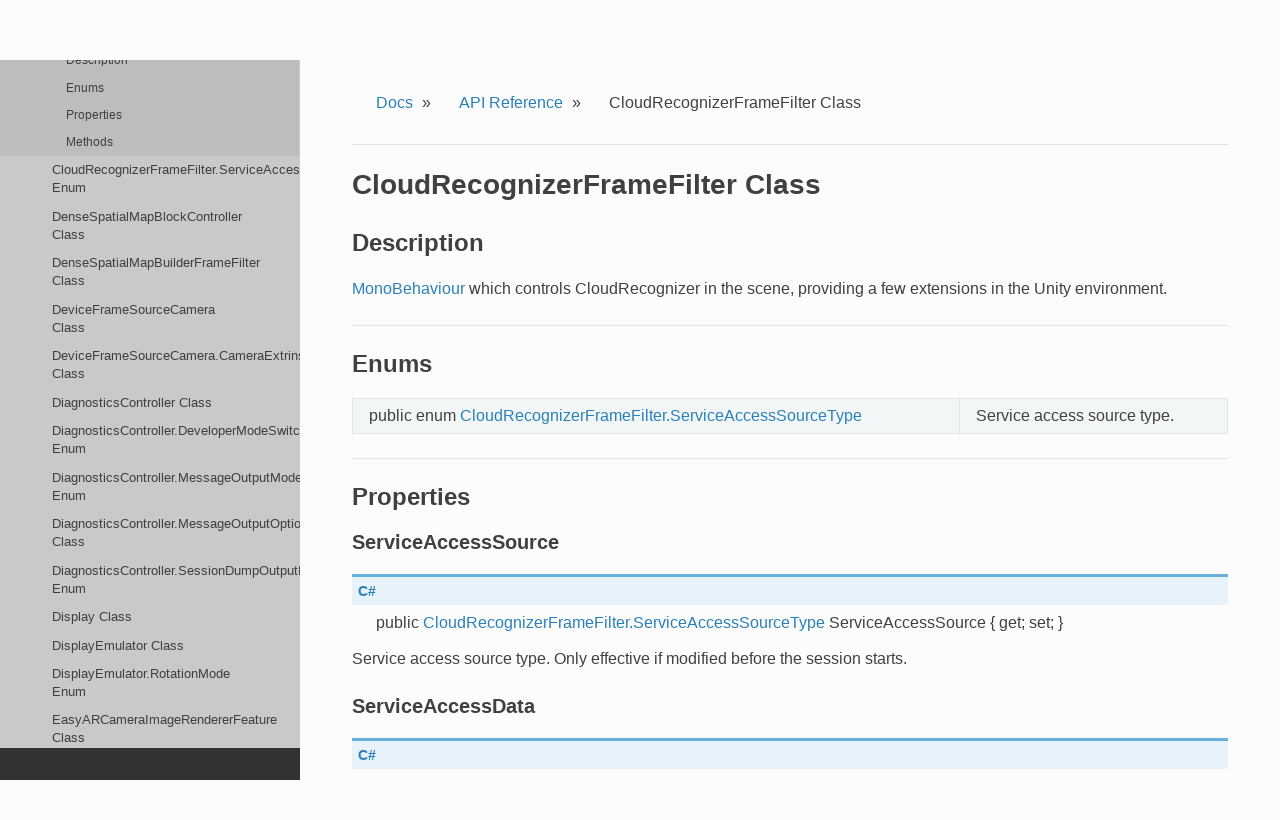

--- FILE ---
content_type: text/html
request_url: https://help.easyar.com/EasyAR%20Sense%20Unity%20Plugin/latest/ApiReference/CloudRecognizerFrameFilter.html
body_size: 37731
content:


<!DOCTYPE html>
<!--[if IE 8]><html class="no-js lt-ie9" lang="en" > <![endif]-->
<!--[if gt IE 8]><!--> <html class="no-js" lang="en" > <!--<![endif]-->
<head>
  <meta charset="utf-8">
  <meta name="generator" content="Docutils 0.18.1: http://docutils.sourceforge.net/" />

  <meta name="viewport" content="width=device-width, initial-scale=1.0">
  
  <title>CloudRecognizerFrameFilter Class &mdash; EasyAR Sense Unity Plugin 4000.0.0 documentation</title>
<meta name="keywords" content="EasyAR, EasyAR Sense Unity Plugin, CloudRecognizerFrameFilter, Unity Plugin API Reference, EasyAR Cloud Recognizer, AR SDK Unity, Spatial Computing" />
<meta name="description" content="EasyAR Sense Unity Plugin: CloudRecognizerFrameFilter API Reference - Detailed documentation for developers to understand and implement the Unity plugin's cloud recognizer frame filter functionality." />
  

  
  
  
  

  
  <script type="text/javascript" src="../_static/js/modernizr.min.js"></script>
  
  
  <script type="text/javascript" id="documentation_options" data-url_root="../" src="../_static/documentation_options.js"></script>
  <script data-url_root="../" id="documentation_options" src="../_static/documentation_options.js"></script>
  <script src="../_static/jquery.js"></script>
  <script src="../_static/underscore.js"></script>
  <script src="../_static/_sphinx_javascript_frameworks_compat.js"></script>
  <script src="../_static/doctools.js"></script>
  <script src="../_static/sphinx_highlight.js"></script>
  
  <script type="text/javascript" src="../_static/js/theme.js"></script>

  

  
  <link rel="stylesheet" href="../_static/css/theme.css" type="text/css" />
  <link rel="stylesheet" href="../_static/pygments.css" type="text/css" />
  <link rel="stylesheet" href="../_static/pygments.css" type="text/css" />
  <link rel="stylesheet" href="../_static/css/theme.css" type="text/css" />
  <link rel="stylesheet" href="../_static/css/custom.css" type="text/css" />
  <link rel="index" title="Index" href="../genindex.html" />
  <link rel="search" title="Search" href="../search.html" />
  <link rel="next" title="CloudRecognizerFrameFilter.ServiceAccessSourceType Enum" href="CloudRecognizerFrameFilter.ServiceAccessSourceType.html" />
  <link rel="prev" title="CloudRecognizationResponse Class" href="CloudRecognizationResponse.html" /> 
  <script>
    var _hmt = _hmt || [];
    (function() {
      var hm = document.createElement("script");
      hm.src = "https://hm.baidu.com/hm.js?d9a6b5f26be875c7c27a813ee9ad9de9";
      var s = document.getElementsByTagName("script")[0];
      s.parentNode.insertBefore(hm, s);

      var nowTime = (new Date()).getTime();
      if(nowTime <= 1586015999000 && nowTime >= 1585929600000) {
        document.getElementsByTagName('html')[0].style.cssText = "-webkit-filter: grayscale(1);filter:gray;filter: grayscale(1);";
      }
    })();
  </script>
</head>

<body class="wy-body-for-nav">
<div id="header" class="header pr">
  <div class=" pr nav-bar clearfix">
    <a href="//www.easyar.com" class="fl logo"></a>
    <ul id="nav" class="dlb fl">
      <li class="fl productli pr">
        <a id="oneStepSolution" href="javascript:void(null);" > Product</a>
        <ul class="menu-list pa-l t-center">
          <li><a href="//www.easyar.com/mega.html">EasyAR Mega</a></li>
          <li><a href="//www.easyar.com/view/sdk.html">EasyAR Sense</a></li>
          <li><a href="//www.easyar.com/view/crs.html">EasyAR CRS</a></li>
        </ul>
      </li>

      <li class="fl">
        <a href="//www.easyar.com/view/support.html" target="_self"  data-main="" > Document</a>
      </li>

      <li class="fl">
        <a href="//www.easyar.com/view/download.html" target="_self"  data-main="" > Download</a>
      </li>

      <li class="fl">
        <a href="//www.easyar.com/price.html" target="_self"  data-main="" >  Pricing</a>
      </li>

      <li class="fl productli pr">
        <a id="oneStepSolution1" href="javascript:void(null);" > Support</a>
        <ul class="menu-list p-center t-center" style="left: 50%">
          <li><a href="https://www.easyar.com/view/question.html">FAQs</a></li>
          <li><a href="https://answers.easyar.com/">Q&A</a></li>
          <li><a href="https://forum.easyar.com/list-1.html">Tutorial</a></li>
        </ul>
      </li>

    </ul>
    <div id="login_wrap" class="dlb fr">
      <a href="//www.easyar.com/view/login.html" class="mr10" id="login">Sign in</a> |
      <a href="javascript: void (0)" id="register">Sign up</a>
    </div>
    <p >
      <a href="//portal.easyar.com/sdk/list"  >Develop Center</a>
    </p>
    <div class="language pa-r">
      <a href="https://www.easyar.cn" class="db language-1"><span class="icon-language1"></span>中文<i></i></a>
      <a href="//www.easyar.com/" class="db language-2"><span class="icon-language2"></span>English</a>
    </div>

  </div>
</div>
 
<div class="wy-grid-for-nav">
  
  <nav data-toggle="wy-nav-shift" class="wy-nav-side">
    <div class="wy-side-scroll">
      <div class="wy-side-nav-search" >
        <div id="sdkVersion">
            <span id="sdkCurrentVersion">
                4000.0
            </span>
          <span id="iconNoteELe"></span>
          <div id="sdkVersionSelect">
            <a href="/EasyAR Sense Unity Plugin/latest/">Latest</a>
            <a href="/EasyAR Sense Unity Plugin/v4000_0/">4000.0</a>
            <a href="/EasyAR Sense Unity Plugin/v4_6/">4.6</a>
            <a href="/EasyAR Sense Unity Plugin/v4_5/">4.5</a>
            <a href="/EasyAR Sense Unity Plugin/v4_4/">4.4</a>
            <a href="/EasyAR Sense Unity Plugin/v4_3/">4.3</a>
            <a href="/EasyAR Sense Unity Plugin/v4_2/">4.2</a>
            <a href="/EasyAR Sense Unity Plugin/v4_1/">4.1</a>
            <a href="/EasyAR Sense Unity Plugin/v4/">4.0</a>
          </div>
        </div>
        

        
          <a href="../index.html" class="icon icon-home"> EasyAR Sense Unity Plugin
            

            
          </a>

          
          
          
          <div class="version">
            4000.0
          </div>
          
          

          
<div role="search">
  <form id="rtd-search-form" class="wy-form" action="../search.html" method="get">
    <input type="text" name="q" placeholder="Search docs" />
    <input type="hidden" name="check_keywords" value="yes" />
    <input type="hidden" name="area" value="default" />
  </form>
</div>

          
      </div>

      <div class="wy-menu wy-menu-vertical" data-spy="affix" role="navigation" aria-label="main navigation">
        
        
        
        
        
        
        <ul class="current">
<li class="toctree-l1"><a class="reference internal" href="../GettingStarted/GettingStarted.html">Getting Started</a></li>
<li class="toctree-l1"><a class="reference internal" href="../ProjectSetup/ProjectSetup.html">Project Setup and Publish</a></li>
<li class="toctree-l1"><a class="reference internal" href="../ARScene/ARScene.html">AR Scene</a></li>
<li class="toctree-l1"><a class="reference internal" href="../FrameSource/FrameSource.html">Frame Source and Extensions</a></li>
<li class="toctree-l1"><a class="reference internal" href="../HMD/HMD.html">XR Headsets and Eyewears</a></li>
<li class="toctree-l1"><a class="reference internal" href="../Diagnostics/Diagnostics.html">Simulation and Diagnostics</a></li>
<li class="toctree-l1"><a class="reference internal" href="../CityScaleAR/CityScaleAR.html">City Scale AR</a></li>
<li class="toctree-l1"><a class="reference internal" href="../RoomScaleAR/RoomScaleAR.html">Room Scale AR</a></li>
<li class="toctree-l1"><a class="reference internal" href="../ObjectScaleAR/ObjectScaleAR.html">Object Scale AR</a></li>
<li class="toctree-l1"><a class="reference internal" href="../Samples/Samples.html">Samples</a></li>
<li class="toctree-l1 current"><a class="reference internal" href="ApiReference.html">API Reference</a><ul class="current">
<li class="toctree-l2 current"><a class="reference internal" href="ApiReference.html#high-level-unity-components-api">High Level Unity Components API</a><ul class="current">
<li class="toctree-l3"><a class="reference internal" href="ActiveController.html">ActiveController Class</a></li>
<li class="toctree-l3"><a class="reference internal" href="ActiveController.Strategy.html">ActiveController.Strategy Enum</a></li>
<li class="toctree-l3"><a class="reference internal" href="APIExtend.html">APIExtend Class</a></li>
<li class="toctree-l3"><a class="reference internal" href="APIKeyAccessData.html">APIKeyAccessData Class</a></li>
<li class="toctree-l3"><a class="reference internal" href="AppSecretAccessData.html">AppSecretAccessData Class</a></li>
<li class="toctree-l3"><a class="reference internal" href="ARAssembly.html">ARAssembly Class</a></li>
<li class="toctree-l3"><a class="reference internal" href="ARCoreARFoundationFrameSource.html">ARCoreARFoundationFrameSource Class</a></li>
<li class="toctree-l3"><a class="reference internal" href="ARCoreFrameSource.html">ARCoreFrameSource Class</a></li>
<li class="toctree-l3"><a class="reference internal" href="AREngineCameraDeviceFocusMode.html">AREngineCameraDeviceFocusMode Enum</a></li>
<li class="toctree-l3"><a class="reference internal" href="AREngineFrameSource.html">AREngineFrameSource Class</a></li>
<li class="toctree-l3"><a class="reference internal" href="ARFoundationFrameSource.html">ARFoundationFrameSource Class</a></li>
<li class="toctree-l3"><a class="reference internal" href="ARKitARFoundationFrameSource.html">ARKitARFoundationFrameSource Class</a></li>
<li class="toctree-l3"><a class="reference internal" href="ARKitFrameSource.html">ARKitFrameSource Class</a></li>
<li class="toctree-l3"><a class="reference internal" href="ARSession.html">ARSession Class</a></li>
<li class="toctree-l3"><a class="reference internal" href="ARSession.ARCenterMode.html">ARSession.ARCenterMode Enum</a></li>
<li class="toctree-l3"><a class="reference internal" href="ARSession.ARHorizontalFlipMode.html">ARSession.ARHorizontalFlipMode Enum</a></li>
<li class="toctree-l3"><a class="reference internal" href="ARSession.FlipOptions.html">ARSession.FlipOptions Class</a></li>
<li class="toctree-l3"><a class="reference internal" href="ARSession.SessionState.html">ARSession.SessionState Enum</a></li>
<li class="toctree-l3"><a class="reference internal" href="ARSessionFactory.html">ARSessionFactory Class</a></li>
<li class="toctree-l3"><a class="reference internal" href="ARSessionFactory.ARSessionPreset.html">ARSessionFactory.ARSessionPreset Enum</a></li>
<li class="toctree-l3"><a class="reference internal" href="ARSessionFactory.FrameSourceSortMethod.html">ARSessionFactory.FrameSourceSortMethod Struct</a></li>
<li class="toctree-l3"><a class="reference internal" href="ARSessionFactory.FrameSourceSortMethod.ARCoreSortMethod.html">ARSessionFactory.FrameSourceSortMethod.ARCoreSortMethod Enum</a></li>
<li class="toctree-l3"><a class="reference internal" href="ARSessionFactory.FrameSourceSortMethod.ARKitSortMethod.html">ARSessionFactory.FrameSourceSortMethod.ARKitSortMethod Enum</a></li>
<li class="toctree-l3"><a class="reference internal" href="ARSessionFactory.FrameSourceSortMethod.MotionTrackerSortMethod.html">ARSessionFactory.FrameSourceSortMethod.MotionTrackerSortMethod Enum</a></li>
<li class="toctree-l3"><a class="reference internal" href="ARSessionFactory.Resources.html">ARSessionFactory.Resources Class</a></li>
<li class="toctree-l3"><a class="reference internal" href="AssembleOptions.html">AssembleOptions Class</a></li>
<li class="toctree-l3"><a class="reference internal" href="AssembleOptions.DeviceListDownload.html">AssembleOptions.DeviceListDownload Class</a></li>
<li class="toctree-l3"><a class="reference internal" href="AssembleOptions.FrameFilterSelection.html">AssembleOptions.FrameFilterSelection Enum</a></li>
<li class="toctree-l3"><a class="reference internal" href="AssembleOptions.FrameSourceSelection.html">AssembleOptions.FrameSourceSelection Enum</a></li>
<li class="toctree-l3"><a class="reference internal" href="AxisSystemType.html">AxisSystemType Enum</a></li>
<li class="toctree-l3"><a class="reference internal" href="CameraDeviceDisplay.html">CameraDeviceDisplay Class</a></li>
<li class="toctree-l3"><a class="reference internal" href="CameraDeviceDisplay.DisplayMode.html">CameraDeviceDisplay.DisplayMode Enum</a></li>
<li class="toctree-l3"><a class="reference internal" href="CameraDeviceFrameSource.html">CameraDeviceFrameSource Class</a></li>
<li class="toctree-l3"><a class="reference internal" href="CameraDeviceFrameSource.CameraDeviceOpenMethod.html">CameraDeviceFrameSource.CameraDeviceOpenMethod Enum</a></li>
<li class="toctree-l3"><a class="reference internal" href="CameraImageRenderer.html">CameraImageRenderer Class</a></li>
<li class="toctree-l3"><a class="reference internal" href="CloudLocalizerFrameFilter.html">CloudLocalizerFrameFilter Class</a></li>
<li class="toctree-l3"><a class="reference internal" href="CloudRecognizationResponse.html">CloudRecognizationResponse Class</a></li>
<li class="toctree-l3 current"><a class="current reference internal" href="#">CloudRecognizerFrameFilter Class</a><ul>
<li class="toctree-l4"><a class="reference internal" href="#description">Description</a></li>
<li class="toctree-l4"><a class="reference internal" href="#enums">Enums</a></li>
<li class="toctree-l4"><a class="reference internal" href="#properties">Properties</a></li>
<li class="toctree-l4"><a class="reference internal" href="#methods">Methods</a></li>
</ul>
</li>
<li class="toctree-l3"><a class="reference internal" href="CloudRecognizerFrameFilter.ServiceAccessSourceType.html">CloudRecognizerFrameFilter.ServiceAccessSourceType Enum</a></li>
<li class="toctree-l3"><a class="reference internal" href="DenseSpatialMapBlockController.html">DenseSpatialMapBlockController Class</a></li>
<li class="toctree-l3"><a class="reference internal" href="DenseSpatialMapBuilderFrameFilter.html">DenseSpatialMapBuilderFrameFilter Class</a></li>
<li class="toctree-l3"><a class="reference internal" href="DeviceFrameSourceCamera.html">DeviceFrameSourceCamera Class</a></li>
<li class="toctree-l3"><a class="reference internal" href="DeviceFrameSourceCamera.CameraExtrinsics.html">DeviceFrameSourceCamera.CameraExtrinsics Class</a></li>
<li class="toctree-l3"><a class="reference internal" href="DiagnosticsController.html">DiagnosticsController Class</a></li>
<li class="toctree-l3"><a class="reference internal" href="DiagnosticsController.DeveloperModeSwitchType.html">DiagnosticsController.DeveloperModeSwitchType Enum</a></li>
<li class="toctree-l3"><a class="reference internal" href="DiagnosticsController.MessageOutputMode.html">DiagnosticsController.MessageOutputMode Enum</a></li>
<li class="toctree-l3"><a class="reference internal" href="DiagnosticsController.MessageOutputOptions.html">DiagnosticsController.MessageOutputOptions Class</a></li>
<li class="toctree-l3"><a class="reference internal" href="DiagnosticsController.SessionDumpOutputMode.html">DiagnosticsController.SessionDumpOutputMode Enum</a></li>
<li class="toctree-l3"><a class="reference internal" href="Display.html">Display Class</a></li>
<li class="toctree-l3"><a class="reference internal" href="DisplayEmulator.html">DisplayEmulator Class</a></li>
<li class="toctree-l3"><a class="reference internal" href="DisplayEmulator.RotationMode.html">DisplayEmulator.RotationMode Enum</a></li>
<li class="toctree-l3"><a class="reference internal" href="EasyARCameraImageRendererFeature.html">EasyARCameraImageRendererFeature Class</a></li>
<li class="toctree-l3"><a class="reference internal" href="EasyARController.html">EasyARController Class</a></li>
<li class="toctree-l3"><a class="reference internal" href="EasyARSettings.html">EasyARSettings Class</a></li>
<li class="toctree-l3"><a class="reference internal" href="EasyARSettings.ARCoreType.html">EasyARSettings.ARCoreType Enum</a></li>
<li class="toctree-l3"><a class="reference internal" href="EasyARSettings.AREngineType.html">EasyARSettings.AREngineType Enum</a></li>
<li class="toctree-l3"><a class="reference internal" href="EasyARSettings.LibVariantConfig.html">EasyARSettings.LibVariantConfig Class</a></li>
<li class="toctree-l3"><a class="reference internal" href="EasyARSettings.LibVariantConfig.AndroidVariant.html">EasyARSettings.LibVariantConfig.AndroidVariant Enum</a></li>
<li class="toctree-l3"><a class="reference internal" href="EasyARSettings.LibVariantConfig.IOSVariant.html">EasyARSettings.LibVariantConfig.IOSVariant Enum</a></li>
<li class="toctree-l3"><a class="reference internal" href="EasyARSettings.Permission.html">EasyARSettings.Permission Class</a></li>
<li class="toctree-l3"><a class="reference internal" href="EasyARSettings.TargetGizmoConfig.html">EasyARSettings.TargetGizmoConfig Class</a></li>
<li class="toctree-l3"><a class="reference internal" href="EasyARSettings.TargetGizmoConfig.ImageTargetConfig.html">EasyARSettings.TargetGizmoConfig.ImageTargetConfig Class</a></li>
<li class="toctree-l3"><a class="reference internal" href="EasyARSettings.TargetGizmoConfig.ObjectTargetConfig.html">EasyARSettings.TargetGizmoConfig.ObjectTargetConfig Class</a></li>
<li class="toctree-l3"><a class="reference internal" href="EasyARSettings.UnityXROptions.html">EasyARSettings.UnityXROptions Class</a></li>
<li class="toctree-l3"><a class="reference internal" href="EasyARSettings.UnityXROptions.AutoSwitchOptions.html">EasyARSettings.UnityXROptions.AutoSwitchOptions Class</a></li>
<li class="toctree-l3"><a class="reference internal" href="EasyARSettings.UnityXROptions.AutoSwitchOptions.EditorOptions.html">EasyARSettings.UnityXROptions.AutoSwitchOptions.EditorOptions Class</a></li>
<li class="toctree-l3"><a class="reference internal" href="EasyARSettings.UnityXROptions.AutoSwitchOptions.PlayerOptions.html">EasyARSettings.UnityXROptions.AutoSwitchOptions.PlayerOptions Class</a></li>
<li class="toctree-l3"><a class="reference internal" href="EasyARSettings.Workaround.html">EasyARSettings.Workaround Class</a></li>
<li class="toctree-l3"><a class="reference internal" href="EditorCameraDeviceFrameSource.html">EditorCameraDeviceFrameSource Class</a></li>
<li class="toctree-l3"><a class="reference internal" href="ExplicitAddressAccessData.html">ExplicitAddressAccessData Class</a></li>
<li class="toctree-l3"><a class="reference internal" href="ExternalDeviceFrameSource.html">ExternalDeviceFrameSource Class</a></li>
<li class="toctree-l3"><a class="reference internal" href="ExternalDeviceFrameSource.DeviceOriginType.html">ExternalDeviceFrameSource.DeviceOriginType Enum</a></li>
<li class="toctree-l3"><a class="reference internal" href="ExternalDeviceMotionFrameSource.html">ExternalDeviceMotionFrameSource Class</a></li>
<li class="toctree-l3"><a class="reference internal" href="ExternalDeviceRotationFrameSource.html">ExternalDeviceRotationFrameSource Class</a></li>
<li class="toctree-l3"><a class="reference internal" href="ExternalFrameSource.html">ExternalFrameSource Class</a></li>
<li class="toctree-l3"><a class="reference internal" href="ExternalImageStreamFrameSource.html">ExternalImageStreamFrameSource Class</a></li>
<li class="toctree-l3"><a class="reference internal" href="FixedAddressAPIKeyAccessData.html">FixedAddressAPIKeyAccessData Class</a></li>
<li class="toctree-l3"><a class="reference internal" href="FrameFilter.html">FrameFilter Class</a></li>
<li class="toctree-l3"><a class="reference internal" href="FramePlayer.html">FramePlayer Class</a></li>
<li class="toctree-l3"><a class="reference internal" href="FrameRecorder.html">FrameRecorder Class</a></li>
<li class="toctree-l3"><a class="reference internal" href="FrameRecorder.InternalFormat.html">FrameRecorder.InternalFormat Enum</a></li>
<li class="toctree-l3"><a class="reference internal" href="FrameRecorder.RecorderStatus.html">FrameRecorder.RecorderStatus Enum</a></li>
<li class="toctree-l3"><a class="reference internal" href="FrameRecorder.RecordFinishEvent.html">FrameRecorder.RecordFinishEvent Class</a></li>
<li class="toctree-l3"><a class="reference internal" href="FrameRecorder.RecordingConfiguration.html">FrameRecorder.RecordingConfiguration Class</a></li>
<li class="toctree-l3"><a class="reference internal" href="FrameRecorder.RecordingConfiguration.FilePathInfo.html">FrameRecorder.RecordingConfiguration.FilePathInfo Class</a></li>
<li class="toctree-l3"><a class="reference internal" href="FrameRecorder.RecordStartEvent.html">FrameRecorder.RecordStartEvent Class</a></li>
<li class="toctree-l3"><a class="reference internal" href="FrameSource.html">FrameSource Class</a></li>
<li class="toctree-l3"><a class="reference internal" href="FrameSourceCamera.html">FrameSourceCamera Class</a></li>
<li class="toctree-l3"><a class="reference internal" href="IDisplay.html">IDisplay Interface</a></li>
<li class="toctree-l3"><a class="reference internal" href="ImageMaterial.html">ImageMaterial Class</a></li>
<li class="toctree-l3"><a class="reference internal" href="ImageTargetController.html">ImageTargetController Class</a></li>
<li class="toctree-l3"><a class="reference internal" href="ImageTargetController.ImageFileSourceData.html">ImageTargetController.ImageFileSourceData Class</a></li>
<li class="toctree-l3"><a class="reference internal" href="ImageTargetController.SourceData.html">ImageTargetController.SourceData Class</a></li>
<li class="toctree-l3"><a class="reference internal" href="ImageTargetController.TargetDataFileSourceData.html">ImageTargetController.TargetDataFileSourceData Class</a></li>
<li class="toctree-l3"><a class="reference internal" href="ImageTargetController.TargetSourceData.html">ImageTargetController.TargetSourceData Class</a></li>
<li class="toctree-l3"><a class="reference internal" href="ImageTargetController.Texture2DSourceData.html">ImageTargetController.Texture2DSourceData Class</a></li>
<li class="toctree-l3"><a class="reference internal" href="ImageTrackerFrameFilter.html">ImageTrackerFrameFilter Class</a></li>
<li class="toctree-l3"><a class="reference internal" href="InertialCameraDeviceFrameSource.html">InertialCameraDeviceFrameSource Class</a></li>
<li class="toctree-l3"><a class="reference internal" href="MegaInputFrameLevel.html">MegaInputFrameLevel Enum</a></li>
<li class="toctree-l3"><a class="reference internal" href="MegaLandmarkFilterResponse.html">MegaLandmarkFilterResponse Class</a></li>
<li class="toctree-l3"><a class="reference internal" href="MegaLandmarkFilterWrapper.html">MegaLandmarkFilterWrapper Class</a></li>
<li class="toctree-l3"><a class="reference internal" href="MegaLocalizationResponse.html">MegaLocalizationResponse Class</a></li>
<li class="toctree-l3"><a class="reference internal" href="MegaLocationInputMode.html">MegaLocationInputMode Enum</a></li>
<li class="toctree-l3"><a class="reference internal" href="MegaRequestTimeParameters.html">MegaRequestTimeParameters Class</a></li>
<li class="toctree-l3"><a class="reference internal" href="MegaResultPoseTypeParameters.html">MegaResultPoseTypeParameters Class</a></li>
<li class="toctree-l3"><a class="reference internal" href="MegaServiceAccessSourceType.html">MegaServiceAccessSourceType Enum</a></li>
<li class="toctree-l3"><a class="reference internal" href="MegaTrackerFrameFilter.html">MegaTrackerFrameFilter Class</a></li>
<li class="toctree-l3"><a class="reference internal" href="MotionTrackerFrameSource.html">MotionTrackerFrameSource Class</a></li>
<li class="toctree-l3"><a class="reference internal" href="ObjectTargetController.html">ObjectTargetController Class</a></li>
<li class="toctree-l3"><a class="reference internal" href="ObjectTargetController.ObjFileSourceData.html">ObjectTargetController.ObjFileSourceData Class</a></li>
<li class="toctree-l3"><a class="reference internal" href="ObjectTargetController.SourceData.html">ObjectTargetController.SourceData Class</a></li>
<li class="toctree-l3"><a class="reference internal" href="ObjectTargetController.TargetSourceData.html">ObjectTargetController.TargetSourceData Class</a></li>
<li class="toctree-l3"><a class="reference internal" href="ObjectTrackerFrameFilter.html">ObjectTrackerFrameFilter Class</a></li>
<li class="toctree-l3"><a class="reference internal" href="PathType.html">PathType Enum</a></li>
<li class="toctree-l3"><a class="reference internal" href="SenseLibrary.html">SenseLibrary Class</a></li>
<li class="toctree-l3"><a class="reference internal" href="ServiceAccessData.html">ServiceAccessData Class</a></li>
<li class="toctree-l3"><a class="reference internal" href="SessionReport.html">SessionReport Class</a></li>
<li class="toctree-l3"><a class="reference internal" href="SessionReport.AvailabilityReport.html">SessionReport.AvailabilityReport Class</a></li>
<li class="toctree-l3"><a class="reference internal" href="SessionReport.AvailabilityReport.AvailabilityStatus.html">SessionReport.AvailabilityReport.AvailabilityStatus Enum</a></li>
<li class="toctree-l3"><a class="reference internal" href="SessionReport.AvailabilityReport.DeviceListDownloadResult.html">SessionReport.AvailabilityReport.DeviceListDownloadResult Class</a></li>
<li class="toctree-l3"><a class="reference internal" href="SessionReport.AvailabilityReport.DeviceListDownloadStatus.html">SessionReport.AvailabilityReport.DeviceListDownloadStatus Enum</a></li>
<li class="toctree-l3"><a class="reference internal" href="SessionReport.AvailabilityReport.DeviceListDownloadType.html">SessionReport.AvailabilityReport.DeviceListDownloadType Enum</a></li>
<li class="toctree-l3"><a class="reference internal" href="SessionReport.AvailabilityReport.Item.html">SessionReport.AvailabilityReport.Item Class</a></li>
<li class="toctree-l3"><a class="reference internal" href="SessionReport.SessionBrokenException.html">SessionReport.SessionBrokenException Class</a></li>
<li class="toctree-l3"><a class="reference internal" href="SessionReport.SessionBrokenReason.html">SessionReport.SessionBrokenReason Enum</a></li>
<li class="toctree-l3"><a class="reference internal" href="SparseSpatialMapBuilderFrameFilter.html">SparseSpatialMapBuilderFrameFilter Class</a></li>
<li class="toctree-l3"><a class="reference internal" href="SparseSpatialMapBuildTargetController.html">SparseSpatialMapBuildTargetController Class</a></li>
<li class="toctree-l3"><a class="reference internal" href="SparseSpatialMapController.html">SparseSpatialMapController Class</a></li>
<li class="toctree-l3"><a class="reference internal" href="SparseSpatialMapController.MapManagerSourceData.html">SparseSpatialMapController.MapManagerSourceData Class</a></li>
<li class="toctree-l3"><a class="reference internal" href="SparseSpatialMapController.SourceData.html">SparseSpatialMapController.SourceData Class</a></li>
<li class="toctree-l3"><a class="reference internal" href="SparseSpatialMapController.SparseSpatialMapInfo.html">SparseSpatialMapController.SparseSpatialMapInfo Class</a></li>
<li class="toctree-l3"><a class="reference internal" href="SparseSpatialMapPointCloudRenderer.html">SparseSpatialMapPointCloudRenderer Class</a></li>
<li class="toctree-l3"><a class="reference internal" href="SparseSpatialMapPointCloudRenderer.PointCloudParticleParameter.html">SparseSpatialMapPointCloudRenderer.PointCloudParticleParameter Class</a></li>
<li class="toctree-l3"><a class="reference internal" href="SparseSpatialMapTrackerFrameFilter.html">SparseSpatialMapTrackerFrameFilter Class</a></li>
<li class="toctree-l3"><a class="reference internal" href="SparseSpatialMapWorkerFrameFilter.html">SparseSpatialMapWorkerFrameFilter Class</a></li>
<li class="toctree-l3"><a class="reference internal" href="SparseSpatialMapWorkerFrameFilter.ServiceAccessSourceType.html">SparseSpatialMapWorkerFrameFilter.ServiceAccessSourceType Enum</a></li>
<li class="toctree-l3"><a class="reference internal" href="SurfaceTargetController.html">SurfaceTargetController Class</a></li>
<li class="toctree-l3"><a class="reference internal" href="SurfaceTrackerFrameFilter.html">SurfaceTrackerFrameFilter Class</a></li>
<li class="toctree-l3"><a class="reference internal" href="TargetController.html">TargetController Class</a></li>
<li class="toctree-l3"><a class="reference internal" href="ThreeDofCameraDeviceFrameSource.html">ThreeDofCameraDeviceFrameSource Class</a></li>
<li class="toctree-l3"><a class="reference internal" href="TokenAccessData.html">TokenAccessData Class</a></li>
<li class="toctree-l3"><a class="reference internal" href="UnityPackage.html">UnityPackage Class</a></li>
<li class="toctree-l3"><a class="reference internal" href="VideoRecorder.html">VideoRecorder Class</a></li>
<li class="toctree-l3"><a class="reference internal" href="VideoRecorder.AudioProfiles.html">VideoRecorder.AudioProfiles Class</a></li>
<li class="toctree-l3"><a class="reference internal" href="VideoRecorder.RecordProfile.html">VideoRecorder.RecordProfile Enum</a></li>
<li class="toctree-l3"><a class="reference internal" href="VideoRecorder.RecordZoomMode.html">VideoRecorder.RecordZoomMode Enum</a></li>
<li class="toctree-l3"><a class="reference internal" href="VideoRecorder.VideoOrientation.html">VideoRecorder.VideoOrientation Enum</a></li>
<li class="toctree-l3"><a class="reference internal" href="VideoRecorder.VideoProfiles.html">VideoRecorder.VideoProfiles Class</a></li>
<li class="toctree-l3"><a class="reference internal" href="VideoRecorder.VideoSize.html">VideoRecorder.VideoSize Enum</a></li>
<li class="toctree-l3"><a class="reference internal" href="VisionOSARKitFrameSource.html">VisionOSARKitFrameSource Class</a></li>
<li class="toctree-l3"><a class="reference internal" href="WritablePathType.html">WritablePathType Enum</a></li>
<li class="toctree-l3"><a class="reference internal" href="XREALFrameSource.html">XREALFrameSource Class</a></li>
<li class="toctree-l3"><a class="reference internal" href="XROriginChildController.html">XROriginChildController Class</a></li>
</ul>
</li>
<li class="toctree-l2"><a class="reference internal" href="ApiReference.html#low-level-sense-c-api">Low Level Sense C# API</a></li>
<li class="toctree-l2"><a class="reference internal" href="ApiReference.html#extensions-api">Extensions API</a></li>
</ul>
</li>
<li class="toctree-l1"><a class="reference internal" href="../ReleaseNotes/ReleaseNotes.html">Release Notes</a></li>
</ul>

        
        
      </div>
    </div>
  </nav>

  <section data-toggle="wy-nav-shift" class="wy-nav-content-wrap">

    
    <nav class="wy-nav-top" aria-label="top navigation">
      
      <i data-toggle="wy-nav-top" class="fa fa-bars"></i>
      <a href="../index.html">EasyAR Sense Unity Plugin</a>
      
    </nav>


    <div class="wy-nav-content">
      
        <div class="rst-content">
          
          















<div role="navigation" aria-label="breadcrumbs navigation">

  <ul class="wy-breadcrumbs">
    
      <li><a href="../index.html">Docs</a> &raquo;</li>
        
          <li><a href="ApiReference.html">API Reference</a> &raquo;</li>
        
      <li>CloudRecognizerFrameFilter Class</li>
    
    
      <li class="wy-breadcrumbs-aside">
        
            
        
      </li>
    
  </ul>

  
  <hr/>
</div>
          <div role="main" class="document" itemscope="itemscope" itemtype="http://schema.org/Article">
            <div itemprop="articleBody">
              
  <section id="cloudrecognizerframefilter-class">
<h1>CloudRecognizerFrameFilter Class<a class="headerlink" href="#cloudrecognizerframefilter-class" title="Permalink to this heading">¶</a></h1>
<section id="description">
<h2>Description<a class="headerlink" href="#description" title="Permalink to this heading">¶</a></h2>
<p><a class="reference external" href="https://docs.unity3d.com/ScriptReference/MonoBehaviour.html">MonoBehaviour</a>  which controls  CloudRecognizer  in the scene, providing a few extensions in the Unity environment.</p>
</section>
<hr class="docutils" />
<section id="enums">
<h2>Enums<a class="headerlink" href="#enums" title="Permalink to this heading">¶</a></h2>
<table class="docutils align-default">
<tbody>
<tr class="row-odd"><td><p>public enum <a class="reference external" href="CloudRecognizerFrameFilter.ServiceAccessSourceType.html">CloudRecognizerFrameFilter.ServiceAccessSourceType</a></p></td>
<td><p>Service access source type.</p></td>
</tr>
</tbody>
</table>
</section>
<hr class="docutils" />
<section id="properties">
<h2>Properties<a class="headerlink" href="#properties" title="Permalink to this heading">¶</a></h2>
<section id="serviceaccesssource">
<h3>ServiceAccessSource<a class="headerlink" href="#serviceaccesssource" title="Permalink to this heading">¶</a></h3>
<dl class="simple">
<dt>C#</dt><dd><p>public <a class="reference external" href="CloudRecognizerFrameFilter.ServiceAccessSourceType.html">CloudRecognizerFrameFilter.ServiceAccessSourceType</a> ServiceAccessSource { get; set; }</p>
</dd>
</dl>
<p>Service access source type. Only effective if modified before the session starts.</p>
</section>
<section id="serviceaccessdata">
<h3>ServiceAccessData<a class="headerlink" href="#serviceaccessdata" title="Permalink to this heading">¶</a></h3>
<dl class="simple">
<dt>C#</dt><dd><p>public <a class="reference external" href="ExplicitAddressAccessData.html">ExplicitAddressAccessData</a> ServiceAccessData { get; set; }</p>
</dd>
</dl>
<p>Service access data. Only effective if modified before the session starts. Do not set if  <a class="reference external" href="CloudRecognizerFrameFilter.ServiceAccessSourceType.html#globalconfig">CloudRecognizerFrameFilter.ServiceAccessSourceType.GlobalConfig</a>  is in use.</p>
</section>
</section>
<hr class="docutils" />
<section id="methods">
<h2>Methods<a class="headerlink" href="#methods" title="Permalink to this heading">¶</a></h2>
<section id="resolve">
<h3>Resolve<a class="headerlink" href="#resolve" title="Permalink to this heading">¶</a></h3>
<dl class="simple">
<dt>C#</dt><dd><p>public void Resolve(Optional&lt;int&gt; <cite>timeoutMilliseconds</cite>, Action&lt; <a class="reference external" href="CloudRecognizationResponse.html">CloudRecognizationResponse</a> &gt; <cite>callback</cite>)</p>
</dd>
</dl>
<p>Send recognition request. The lowest available request interval is 300ms.  <cite>timeoutMilliseconds</cite>  is the optional timeout in milliseconds when communicating with server, default to 3000 if empty.</p>
</section>
<section id="updatetoken">
<h3>UpdateToken<a class="headerlink" href="#updatetoken" title="Permalink to this heading">¶</a></h3>
<dl class="simple">
<dt>C#</dt><dd><p>public void UpdateToken(string <cite>token</cite>)</p>
</dd>
</dl>
<p>Updates API Token.</p>
</section>
</section>
</section>


            </div>
            
          </div>
          <footer>
  
    <div class="rst-footer-buttons" role="navigation" aria-label="footer navigation">
      
        <a href="CloudRecognizerFrameFilter.ServiceAccessSourceType.html" class="btn btn-neutral float-right" title="CloudRecognizerFrameFilter.ServiceAccessSourceType Enum" accesskey="n" rel="next">Next <span class="fa fa-arrow-circle-right"></span></a>
      
      
        <a href="CloudRecognizationResponse.html" class="btn btn-neutral float-left" title="CloudRecognizationResponse Class" accesskey="p" rel="prev"><span class="fa fa-arrow-circle-left"></span> Previous</a>
      
    </div>
  

  <hr/>

  <div role="contentinfo">
    <p>
        &copy; Copyright 2015-2025, VisionStar Information Technology (Shanghai) Co., Ltd.
      <span class="lastupdated">
        Last updated on Nov 14, 2025.
      </span>

    </p>
  </div>
  Built with <a href="http://sphinx-doc.org/">Sphinx</a> using a <a href="https://github.com/rtfd/sphinx_rtd_theme">theme</a> provided by <a href="https://readthedocs.org">Read the Docs</a>. 

</footer>

        </div>
      </div>

  </section>

</div>



<script type="text/javascript">
  jQuery(function () {
    SphinxRtdTheme.Navigation.enable(true);
  });
</script>




 
<script type="text/javascript">
  $(document).ready(function() {
    var wyNavSide = $('.wy-nav-side');
    var scrollActive = function(){
      let scrollTop = $(document).scrollTop();
      if(parseInt(scrollTop) < 60) {
        wyNavSide.css({position: 'absolute', top: 0, bottom: '-60px'});
      } else {
        wyNavSide.css({position: 'fixed',  top: 0, bottom: 0})
      }
    };
    $(window).scroll(function() {
      scrollActive();
    });
    scrollActive();


    let loginBtn = $('#login'), registerBtn = $('#register');
    var logoutActive = function () {
      $.ajax({
        type: 'get',
        url: "//us-west-client.easyar.com/user/logout?t=" + (new Date()).getTime(),
        xhrFields: {
          withCredentials: true
        },
        success: function () {
          loginBtn.html('Sign in').attr({"href": "//www.easyar.com/view/login.html"});
          registerBtn.html('Sign up').attr({"href": "//www.easyar.com/view/signUp.html"});
        }
      })
    };

    var checkoutLogin = function () {
      $.ajax({
        type: 'get',
        url: '//us-west-client.easyar.com/user/login/status',
        dataType: 'json',
        xhrFields: {
          withCredentials: true
        },
        success: function (msg) {
          loginBtn.html(msg.username).attr({"href": "//portal.easyar.com/account"});
          registerBtn.html('Log Out').on('click', function () {
            logoutActive()
          })
        },
        error: function () {
          loginBtn.html('Sign in').attr({"href": "//www.easyar.com/view/login.html"});
          registerBtn.html('Sign up').attr({"href": "//www.easyar.com/view/signUp.html"});
        }
      });
    }
    checkoutLogin()
  });

</script>

</body>
</html>